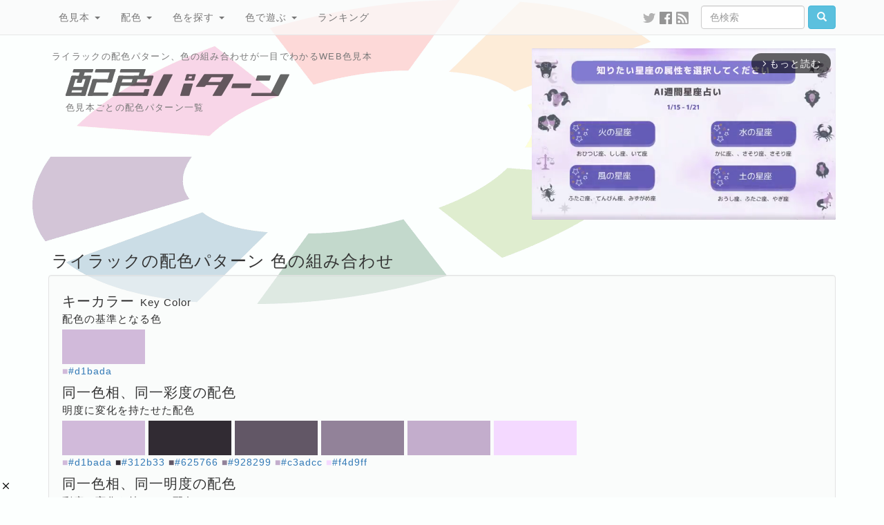

--- FILE ---
content_type: text/html; charset=UTF-8
request_url: https://www.colordic.org/colorscheme/4180
body_size: 7413
content:
<!DOCTYPE html>
<html lang="ja">
<head>
	<meta charset="utf-8">
	<meta http-equiv="X-UA-Compatible" content="IE=edge">
	<meta name="viewport" content="width=1000">
	<meta name="description" content="ライラックの配色パターン、色の組み合わせが一目でわかるWEB色見本">
	<meta name="keywords" content="配色,色,パターン,カラーコード,color,scheme,ライラック,">
	<meta name="twitter:card" content="summary_large_image">
	<meta name="twitter:site" content="@iromihon">
	<meta name="twitter:title" content="ライラックの配色パターン 色の組み合わせ- 原色大辞典">
	<meta name="twitter:description" content="ライラックの配色パターン、色の組み合わせが一目でわかるWEB色見本">
	<meta name="twitter:image" content="https://www.colordic.org/image/scheme/4180.png">
	<meta name="twitter:url" content="https://www.colordic.org/colorscheme/4180">
	<meta property="og:title" content="ライラックの配色パターン 色の組み合わせ- 原色大辞典">
	<meta property="og:type" content="website">
	<meta property="og:description" content="ライラックの配色パターン、色の組み合わせが一目でわかるWEB色見本">
	<meta property="og:image" content="https://www.colordic.org/image/scheme/4180.png">
	<meta property="og:url" content="https://www.colordic.org/colorscheme/4180">
	<meta property="og:site_name" content="原色大辞典">
	<meta property="fb:app_id" content="246740142027253">
	<meta name="application-name" content="Web色見本 原色大辞典">
	<meta name="csrf-token" content="PcBLXYtLNVkJMBgWwG2k5g43WuKH4ZfnG9ae3GKI">
	<link type="image/x-icon" rel="shortcut icon" href="https://www.colordic.org/assets/img/favicon.ico?1684143297">
	<link type="application/rss+xml" rel="alternate" href="https://www.colordic.org/rss">
	<link href="https://cdnjs.cloudflare.com/ajax/libs/font-awesome/4.4.0/css/font-awesome.min.css" rel='stylesheet' type='text/css'>
	<link href="https://maxcdn.bootstrapcdn.com/bootstrap/3.4.1/css/bootstrap.min.css" rel="stylesheet">
	<link media="print" type="text/css" rel="stylesheet" href="https://www.colordic.org/assets/css/print.min.css?1684143297">
	<link type="text/css" rel="stylesheet" href="https://www.colordic.org/assets/css/option.min.css?1684143297">
	<title>ライラックの配色パターン 色の組み合わせ- 原色大辞典</title>
	<style type="text/css">
		body {
			background-color: #fcfffe;
		}
	</style>
	<script type="text/javascript" src="https://www.colordic.org/assets/js/ie-emulation-modes-warning.min.js?1684143297"></script>
	<!--[if lt IE 9]>
	<script type="text/javascript" src="https://www.colordic.org/assets/js/ie8-responsive-file-warning.min.js?1684143297"></script>
	<script type="text/javascript" src="https://cdnjs.cloudflare.com/ajax/libs/html5shiv/3.7.3/html5shiv.min.js"></script>
	<script type="text/javascript" src="https://cdnjs.cloudflare.com/ajax/libs/respond.js/1.4.2/respond.min.js"></script>
	<![endif]-->
	<!-- Google Tag Manager -->
	<script>
		(function(w, d, s, l, i) {
			w[l] = w[l] || [];
			w[l].push({
				'gtm.start': new Date().getTime(),
				event: 'gtm.js'
			});
			var f = d.getElementsByTagName(s)[0],
				j = d.createElement(s),
				dl = l != 'dataLayer' ? '&l=' + l : '';
			j.async = true;
			j.src =
				'https://www.googletagmanager.com/gtm.js?id=' + i + dl;
			f.parentNode.insertBefore(j, f);
		})(window, document, 'script', 'dataLayer', 'GTM-WX6HFDP7');
	</script>
	<!-- End Google Tag Manager -->
	
	<script async src="https://imp-adedge.i-mobile.co.jp/smarttags/ATCEmWLcA0KV0rDzMUWIZw.js"></script>
	<script async src="https://securepubads.g.doubleclick.net/tag/js/gpt.js" crossorigin="anonymous"></script>
	<script>
		window.googletag = window.googletag || {
			cmd: []
		};
		googletag.cmd.push(function() {
			// インタースティシャル広告スロット定義
			// const interstitialSlot = googletag.defineOutOfPageSlot('/23322775308/color_pc_interstitial', googletag.enums.OutOfPageFormat.INTERSTITIAL);
			// if (interstitialSlot) {
			// 	interstitialSlot.addService(googletag.pubads());
			// 	interstitialSlot.setConfig({
			// 		interstitial: {
			// 			triggers: {
			// 				navBar: true,
			// 				unhideWindow: true,
			// 			},
			// 		},
			// 	});
			// }
			// 通常の広告スロット定義
			// googletag.defineSlot('/23322775308/color_pc_index_header', [336, 280], 'div-gpt-ad-1760538895658-0').addService(googletag.pubads());
			googletag.defineSlot('/23322775308/color_pc_index_footer_01', [336, 280], 'div-gpt-ad-1760540201288-0').addService(googletag.pubads());
			googletag.defineSlot('/23322775308/color_pc_index_footer_02', [336, 280], 'div-gpt-ad-1760540410111-0').addService(googletag.pubads());
			if (window.innerWidth >= 1200) {
				googletag.defineSlot('/23322775308/color_pc_index_footer_03', [336, 280], 'div-gpt-ad-1760540523794-0').addService(googletag.pubads());
			}
			// GPT設定の有効化
			googletag.pubads().enableSingleRequest();
			googletag.enableServices();
		});
	</script>
</head>

<body>
	<nav class="navbar navbar-default navbar-fixed-top">
	<div class="container">
		<div class="navbar-header">
			<button type="button" class="navbar-toggle collapsed" data-toggle="collapse" data-target="#navbar" aria-expanded="false" aria-controls="navbar">
				<span class="sr-only">Toggle navigation</span>
				<span class="icon-bar"></span>
				<span class="icon-bar"></span>
				<span class="icon-bar"></span>
			</button>
		</div>
		<div id="navbar" class="navbar-collapse collapse">
			<ul class="nav navbar-nav">
				<li class="dropdown">
					<a class="dropdown-toggle" data-toggle="dropdown" role="button" aria-expanded="false" href="https://www.colordic.org">色見本 <span class="caret"></span></a>
					<ul class="dropdown-menu" role="menu">
						<li><a title="ブラウザで名前が定義されている140色の色名と16進数" href="https://www.colordic.org">原色大辞典</a></li>
						<li><a title="日本の伝統色465色の色名と16進数" href="https://www.colordic.org/w">和色大辞典</a></li>
						<li><a title="カタカナ表記される慣用色285色の色名と16進数" href="https://www.colordic.org/y">洋色大辞典</a></li>
						<li><a title="Webセーフカラー216色の16進数" href="https://www.colordic.org/s">web216</a></li>
						<li><a title="パステルカラー300色の16進数" href="https://www.colordic.org/p">パステルカラー</a></li>
						<li><a title="ビビッドカラー300色の16進数" href="https://www.colordic.org/v">ビビッドカラー</a></li>
						<li><a title="モノトーン256色の16進数" href="https://www.colordic.org/monotone">モノトーン</a></li>
						<li><a title="地下鉄のシンボルカラーと16進数" href="https://www.colordic.org/m">メトロカラー</a></li>
						<li><a title="国鉄色54色の16進数" href="https://www.colordic.org/r">レールカラー</a></li>
						<li><a title="データベースに新規登録された300色" href="https://www.colordic.org/n">新着色</a></li>
					</ul>
				</li>
				<li class="dropdown">
					<a class="dropdown-toggle" data-toggle="dropdown" role="button" aria-expanded="false" href="https://www.colordic.org/h">配色 <span class="caret"></span></a>
					<ul class="dropdown-menu" role="menu">
						<li><a title="文字と背景の配色をチェック" href="https://www.colordic.org/h">配色大辞典</a></li>
						<li><a title="色見本ごとの配色パターン一覧" href="https://www.colordic.org/colorscheme">配色パターン</a>
						</li>
					</ul>
				</li>
				<li class="dropdown">
					<a class="dropdown-toggle" data-toggle="dropdown" role="button" aria-expanded="false" href="https://www.colordic.org/search">色を探す <span class="caret"></span></a>
					<ul class="dropdown-menu" role="menu">
						<li><a title="サイト内の色を検索" href="https://www.colordic.org/search">色検索</a></li>
						<li><a title="あなたの好きな「色」と「色」、調合します。" href="https://www.colordic.org/blend">色調合</a></li>
						<li><a title="カラーピッカーで色をさがそう" href="https://www.colordic.org/picker">カラーピッカー</a></li>
					</ul>
				</li>
				<li class="dropdown">
					<a class="dropdown-toggle" data-toggle="dropdown" role="button" aria-expanded="false" href="https://www.colordic.org/luckycolor">色で遊ぶ <span class="caret"></span></a>
					<ul class="dropdown-menu" role="menu">
						<li><a title="あなたのラッキーカラーは何色？" href="https://www.colordic.org/luckycolor">今日のラッキーカラー</a></li>
						<li><a title="あなたの好きな「色」からグラデーション、お作りします。" href="https://www.colordic.org/gradation">グラデーションメーカー</a></li>
						<li><a title="「コトバ」から「ストライプ」、お作りします。" href="https://www.colordic.org/stripe">ストライプメーカー</a></li>
						<li><a title="「コトバ」から「色」、調合します。" href="https://www.colordic.org/analyze">成分解析</a></li>
					</ul>
				</li>
				<li class=""><a title="サイト内の人気色ランキング" href="https://www.colordic.org/ranking">ランキング</a></li>
			</ul>
			<form class="navbar-form navbar-right" role="search" action="https://www.colordic.org/search" method="get">
				<div class="form-group">
					<input type="text" class="form-control" name="q" placeholder="色検索" style="width:150px">
				</div><!-- /input-group -->
				<button class="btn btn-info" type="submit"><span class="glyphicon glyphicon-search" aria-hidden="true"></span></button>
			</form>
			<ul class="nav navbar-nav navbar-right hidden1000">
				<li><a target="_blank" style="padding:15px 3px 15px 3px;" title="twitterをフォローする" href="https://twitter.com/iromihon"><img class="sns_mini_twitter_gray" src="https://www.colordic.org/assets/img/sp.png" alt="twitter" /></a></li>
				<li><a target="_blank" style="padding:15px 3px 15px 3px;" title="Facebookページ" href="https://www.facebook.com/colordic"><img class="sns_mini_fb_gray" src="https://www.colordic.org/assets/img/sp.png" alt="Facebook" /></a></li>
				<li><a target="_blank" style="padding:15px 3px 15px 3px;" title="RSSフィード" href="https://www.colordic.org/rss"><img class="sns_mini_rss_gray" src="https://www.colordic.org/assets/img/sp.png" alt="RSS" /></a></li>
			</ul>
		</div>
		<!--/.nav-collapse -->
	</div>
</nav>
	<div class="container">
	<div class="top row">
		<div class="col-sm-6">
			<h1>ライラックの配色パターン、色の組み合わせが一目でわかるWEB色見本</h1>
			<h2><img class="logo_scheme_detail" alt="ライラックの配色パターン 色の組み合わせ- 原色大辞典" src="https://www.colordic.org/assets/img/sp.png" /></h2>
			<h3>色見本ごとの配色パターン一覧</h3>
			<!--SNS-->
			<!--
			<ul class="share">
				<li class="twitter">
					<a href="https://twitter.com/share?url=https%3A%2F%2Fwww.colordic.org%2Fcolorscheme%2F4180&amp;text=%E3%83%A9%E3%82%A4%E3%83%A9%E3%83%83%E3%82%AF%E3%81%AE%E9%85%8D%E8%89%B2%E3%83%91%E3%82%BF%E3%83%BC%E3%83%B3%20%E8%89%B2%E3%81%AE%E7%B5%84%E3%81%BF%E5%90%88%E3%82%8F%E3%81%9B-%20%E5%8E%9F%E8%89%B2%E5%A4%A7%E8%BE%9E%E5%85%B8" onclick="window.open(this.href, 'TWwindow', 'width=650, height=450, menubar=no, toolbar=no, scrollbars=yes'); return false;"><img class="sns_twitter" alt="Twitterでシェア" src="https://www.colordic.org/assets/img/sp.png" /></a>
				</li>
				<li class="facebook">
					<a href="https://www.facebook.com/share.php?u=https://www.colordic.org/colorscheme/4180" rel=”nofollow” onclick="window.open(this.href, 'FBwindow', 'width=650, height=450, menubar=no, toolbar=no, scrollbars=yes'); return false;"><img class="sns_fb" alt="Facebookでシェア" src="https://www.colordic.org/assets/img/sp.png" /></a>
				</li>
				<li class="hatena">
					<a href="https://b.hatena.ne.jp/entry/https://www.colordic.org/colorscheme/4180" rel=”nofollow” class="hatena-bookmark-button" data-hatena-bookmark-layout="simple" title="ライラックの配色パターン 色の組み合わせ- 原色大辞典"><img class="sns_hatena" alt="はてなブックマークに追加" src="https://www.colordic.org/assets/img/sp.png" /></a>
					<script type="text/javascript" src="https://b.st-hatena.com/js/bookmark_button.js" charset="utf-8" async="async"></script>
				</li>
				<li class="pocket">
					<a href="https://getpocket.com/edit?url=https://www.colordic.org/colorscheme/4180&title=ライラックの配色パターン 色の組み合わせ- 原色大辞典 rel=”nofollow” onclick=" window.open(this.href, 'PKwindow' , 'width=650, height=450, menubar=no, toolbar=no, scrollbars=yes' ); return false;"><img class="sns_pocket" alt="Pocketに追加" src="https://www.colordic.org/assets/img/sp.png" /></a>
				</li>
			</ul>
		-->
			<!--INFO-->
			<!--p class="info"><strong><a href="https://twitter.com/iromihon/status/1174572609846927360">原色大辞典の色見本から好きな色をツイートしよう！</a></strong></p-->
			<!--p class="info"><strong><a href="https://www.colordic.org/luckycolorsfor/2020">あなたの2020年のラッキーカラーは何色？</a></strong></p-->
		</div>
		<div class="col-sm-6">
			<!-- /23322775308/color_pc_index_header -->

<div style="width:440px;height:280px" class="pull-right">
	<div class="gliaplayer-container" data-slot="colordic_desktop"></div>
	<script src="https://player.gliacloud.com/player/colordic_desktop" async></script>
</div>
		</div>
	</div>
</div>
		<div class="container">
		<div class="colorscheme2">
			<h1>ライラックの配色パターン 色の組み合わせ</h1>
			<h3></h3>
			<div class="well">
				
															<h2>キーカラー<span>Key Color</span></h2>
						<h3>配色の基準となる色</h3>
													<a href="https://www.colordic.org/colorscheme/d1bada"><img style="background:#d1bada" src="https://www.colordic.org/assets/img/sp.png"></a>
												<p>
															<span style="color:#d1bada">■</span><a href="https://www.colordic.org/colorsample/d1bada">#d1bada</a>
													</p>
											<h2>同一色相、同一彩度の配色<span></span></h2>
						<h3>明度に変化を持たせた配色</h3>
													<a href="https://www.colordic.org/colorscheme/d1bada"><img style="background:#d1bada" src="https://www.colordic.org/assets/img/sp.png"></a>
													<a href="https://www.colordic.org/colorscheme/312b33"><img style="background:#312b33" src="https://www.colordic.org/assets/img/sp.png"></a>
													<a href="https://www.colordic.org/colorscheme/625766"><img style="background:#625766" src="https://www.colordic.org/assets/img/sp.png"></a>
													<a href="https://www.colordic.org/colorscheme/928299"><img style="background:#928299" src="https://www.colordic.org/assets/img/sp.png"></a>
													<a href="https://www.colordic.org/colorscheme/c3adcc"><img style="background:#c3adcc" src="https://www.colordic.org/assets/img/sp.png"></a>
													<a href="https://www.colordic.org/colorscheme/f4d9ff"><img style="background:#f4d9ff" src="https://www.colordic.org/assets/img/sp.png"></a>
												<p>
															<span style="color:#d1bada">■</span><a href="https://www.colordic.org/colorsample/d1bada">#d1bada</a>
															<span style="color:#312b33">■</span><a href="https://www.colordic.org/colorsample/312b33">#312b33</a>
															<span style="color:#625766">■</span><a href="https://www.colordic.org/colorsample/625766">#625766</a>
															<span style="color:#928299">■</span><a href="https://www.colordic.org/colorsample/928299">#928299</a>
															<span style="color:#c3adcc">■</span><a href="https://www.colordic.org/colorsample/c3adcc">#c3adcc</a>
															<span style="color:#f4d9ff">■</span><a href="https://www.colordic.org/colorsample/f4d9ff">#f4d9ff</a>
													</p>
											<h2>同一色相、同一明度の配色<span></span></h2>
						<h3>彩度に変化を持たせた配色</h3>
													<a href="https://www.colordic.org/colorscheme/d1bada"><img style="background:#d1bada" src="https://www.colordic.org/assets/img/sp.png"></a>
													<a href="https://www.colordic.org/colorscheme/ccadd9"><img style="background:#ccadd9" src="https://www.colordic.org/assets/img/sp.png"></a>
													<a href="https://www.colordic.org/colorscheme/c082d9"><img style="background:#c082d9" src="https://www.colordic.org/assets/img/sp.png"></a>
													<a href="https://www.colordic.org/colorscheme/b457d9"><img style="background:#b457d9" src="https://www.colordic.org/assets/img/sp.png"></a>
													<a href="https://www.colordic.org/colorscheme/a82bd9"><img style="background:#a82bd9" src="https://www.colordic.org/assets/img/sp.png"></a>
													<a href="https://www.colordic.org/colorscheme/9b00d9"><img style="background:#9b00d9" src="https://www.colordic.org/assets/img/sp.png"></a>
												<p>
															<span style="color:#d1bada">■</span><a href="https://www.colordic.org/colorsample/d1bada">#d1bada</a>
															<span style="color:#ccadd9">■</span><a href="https://www.colordic.org/colorsample/ccadd9">#ccadd9</a>
															<span style="color:#c082d9">■</span><a href="https://www.colordic.org/colorsample/c082d9">#c082d9</a>
															<span style="color:#b457d9">■</span><a href="https://www.colordic.org/colorsample/b457d9">#b457d9</a>
															<span style="color:#a82bd9">■</span><a href="https://www.colordic.org/colorsample/a82bd9">#a82bd9</a>
															<span style="color:#9b00d9">■</span><a href="https://www.colordic.org/colorsample/9b00d9">#9b00d9</a>
													</p>
											<h2>コンプリメンタリー配色<span>Complementary</span></h2>
						<h3>色相環の正反対にある色同士の配色</h3>
													<a href="https://www.colordic.org/colorscheme/d1bada"><img style="background:#d1bada" src="https://www.colordic.org/assets/img/sp.png"></a>
													<a href="https://www.colordic.org/colorscheme/c1d9b8"><img style="background:#c1d9b8" src="https://www.colordic.org/assets/img/sp.png"></a>
												<p>
															<span style="color:#d1bada">■</span><a href="https://www.colordic.org/colorsample/d1bada">#d1bada</a>
															<span style="color:#c1d9b8">■</span><a href="https://www.colordic.org/colorsample/c1d9b8">#c1d9b8</a>
													</p>
											<h2>トライアド配色<span>Triads</span></h2>
						<h3>色相環を正三角形で3等分した位置にある3色の配色</h3>
													<a href="https://www.colordic.org/colorscheme/d1bada"><img style="background:#d1bada" src="https://www.colordic.org/assets/img/sp.png"></a>
													<a href="https://www.colordic.org/colorscheme/d9d0b8"><img style="background:#d9d0b8" src="https://www.colordic.org/assets/img/sp.png"></a>
													<a href="https://www.colordic.org/colorscheme/b8d9d0"><img style="background:#b8d9d0" src="https://www.colordic.org/assets/img/sp.png"></a>
												<p>
															<span style="color:#d1bada">■</span><a href="https://www.colordic.org/colorsample/d1bada">#d1bada</a>
															<span style="color:#d9d0b8">■</span><a href="https://www.colordic.org/colorsample/d9d0b8">#d9d0b8</a>
															<span style="color:#b8d9d0">■</span><a href="https://www.colordic.org/colorsample/b8d9d0">#b8d9d0</a>
													</p>
											<h2>アナロガス配色<span>Analogous</span></h2>
						<h3>色相環で隣り合う色を組み合わせた配色</h3>
													<a href="https://www.colordic.org/colorscheme/b8c1d9"><img style="background:#b8c1d9" src="https://www.colordic.org/assets/img/sp.png"></a>
													<a href="https://www.colordic.org/colorscheme/d1bada"><img style="background:#d1bada" src="https://www.colordic.org/assets/img/sp.png"></a>
													<a href="https://www.colordic.org/colorscheme/d9b8c1"><img style="background:#d9b8c1" src="https://www.colordic.org/assets/img/sp.png"></a>
												<p>
															<span style="color:#b8c1d9">■</span><a href="https://www.colordic.org/colorsample/b8c1d9">#b8c1d9</a>
															<span style="color:#d1bada">■</span><a href="https://www.colordic.org/colorsample/d1bada">#d1bada</a>
															<span style="color:#d9b8c1">■</span><a href="https://www.colordic.org/colorsample/d9b8c1">#d9b8c1</a>
													</p>
											<h2>スプリット・コンプリメンタリー配色<span>Split Complementary</span></h2>
						<h3>基準色とその補色の類似色を使った配色</h3>
													<a href="https://www.colordic.org/colorscheme/d1bada"><img style="background:#d1bada" src="https://www.colordic.org/assets/img/sp.png"></a>
													<a href="https://www.colordic.org/colorscheme/d2d9b8"><img style="background:#d2d9b8" src="https://www.colordic.org/assets/img/sp.png"></a>
													<a href="https://www.colordic.org/colorscheme/b8d9bf"><img style="background:#b8d9bf" src="https://www.colordic.org/assets/img/sp.png"></a>
												<p>
															<span style="color:#d1bada">■</span><a href="https://www.colordic.org/colorsample/d1bada">#d1bada</a>
															<span style="color:#d2d9b8">■</span><a href="https://www.colordic.org/colorsample/d2d9b8">#d2d9b8</a>
															<span style="color:#b8d9bf">■</span><a href="https://www.colordic.org/colorsample/b8d9bf">#b8d9bf</a>
													</p>
											<h2>テトラード配色(長方形)<span>Tetrad</span></h2>
						<h3>色相環を長方形に4分した位置にある4色の配色</h3>
													<a href="https://www.colordic.org/colorscheme/d1bada"><img style="background:#d1bada" src="https://www.colordic.org/assets/img/sp.png"></a>
													<a href="https://www.colordic.org/colorscheme/d9d0b8"><img style="background:#d9d0b8" src="https://www.colordic.org/assets/img/sp.png"></a>
													<a href="https://www.colordic.org/colorscheme/c1d9b8"><img style="background:#c1d9b8" src="https://www.colordic.org/assets/img/sp.png"></a>
													<a href="https://www.colordic.org/colorscheme/b8c1d9"><img style="background:#b8c1d9" src="https://www.colordic.org/assets/img/sp.png"></a>
												<p>
															<span style="color:#d1bada">■</span><a href="https://www.colordic.org/colorsample/d1bada">#d1bada</a>
															<span style="color:#d9d0b8">■</span><a href="https://www.colordic.org/colorsample/d9d0b8">#d9d0b8</a>
															<span style="color:#c1d9b8">■</span><a href="https://www.colordic.org/colorsample/c1d9b8">#c1d9b8</a>
															<span style="color:#b8c1d9">■</span><a href="https://www.colordic.org/colorsample/b8c1d9">#b8c1d9</a>
													</p>
											<h2>テトラード配色(正方形)<span>Tetrad</span></h2>
						<h3>色相環を正方形に4等分した位置にある4色の配色</h3>
													<a href="https://www.colordic.org/colorscheme/d1bada"><img style="background:#d1bada" src="https://www.colordic.org/assets/img/sp.png"></a>
													<a href="https://www.colordic.org/colorscheme/d9bfb8"><img style="background:#d9bfb8" src="https://www.colordic.org/assets/img/sp.png"></a>
													<a href="https://www.colordic.org/colorscheme/c1d9b8"><img style="background:#c1d9b8" src="https://www.colordic.org/assets/img/sp.png"></a>
													<a href="https://www.colordic.org/colorscheme/b8d2d9"><img style="background:#b8d2d9" src="https://www.colordic.org/assets/img/sp.png"></a>
												<p>
															<span style="color:#d1bada">■</span><a href="https://www.colordic.org/colorsample/d1bada">#d1bada</a>
															<span style="color:#d9bfb8">■</span><a href="https://www.colordic.org/colorsample/d9bfb8">#d9bfb8</a>
															<span style="color:#c1d9b8">■</span><a href="https://www.colordic.org/colorsample/c1d9b8">#c1d9b8</a>
															<span style="color:#b8d2d9">■</span><a href="https://www.colordic.org/colorsample/b8d2d9">#b8d2d9</a>
													</p>
											<h2>ペンタード配色<span>Pentad</span></h2>
						<h3>色相環を正五角形で5等分した位置にある5色の配色</h3>
													<a href="https://www.colordic.org/colorscheme/d1bada"><img style="background:#d1bada" src="https://www.colordic.org/assets/img/sp.png"></a>
													<a href="https://www.colordic.org/colorscheme/d9b8bb"><img style="background:#d9b8bb" src="https://www.colordic.org/assets/img/sp.png"></a>
													<a href="https://www.colordic.org/colorscheme/d5d9b8"><img style="background:#d5d9b8" src="https://www.colordic.org/assets/img/sp.png"></a>
													<a href="https://www.colordic.org/colorscheme/b8d9c3"><img style="background:#b8d9c3" src="https://www.colordic.org/assets/img/sp.png"></a>
													<a href="https://www.colordic.org/colorscheme/b8c8d9"><img style="background:#b8c8d9" src="https://www.colordic.org/assets/img/sp.png"></a>
												<p>
															<span style="color:#d1bada">■</span><a href="https://www.colordic.org/colorsample/d1bada">#d1bada</a>
															<span style="color:#d9b8bb">■</span><a href="https://www.colordic.org/colorsample/d9b8bb">#d9b8bb</a>
															<span style="color:#d5d9b8">■</span><a href="https://www.colordic.org/colorsample/d5d9b8">#d5d9b8</a>
															<span style="color:#b8d9c3">■</span><a href="https://www.colordic.org/colorsample/b8d9c3">#b8d9c3</a>
															<span style="color:#b8c8d9">■</span><a href="https://www.colordic.org/colorsample/b8c8d9">#b8c8d9</a>
													</p>
											<h2>ヘクサード配色<span>Hexad</span></h2>
						<h3>色相環を正六角形で6等分した位置にある6色の配色</h3>
													<a href="https://www.colordic.org/colorscheme/d1bada"><img style="background:#d1bada" src="https://www.colordic.org/assets/img/sp.png"></a>
													<a href="https://www.colordic.org/colorscheme/d9b8c1"><img style="background:#d9b8c1" src="https://www.colordic.org/assets/img/sp.png"></a>
													<a href="https://www.colordic.org/colorscheme/d9d0b8"><img style="background:#d9d0b8" src="https://www.colordic.org/assets/img/sp.png"></a>
													<a href="https://www.colordic.org/colorscheme/c1d9b8"><img style="background:#c1d9b8" src="https://www.colordic.org/assets/img/sp.png"></a>
													<a href="https://www.colordic.org/colorscheme/b8d9d0"><img style="background:#b8d9d0" src="https://www.colordic.org/assets/img/sp.png"></a>
													<a href="https://www.colordic.org/colorscheme/b8c1d9"><img style="background:#b8c1d9" src="https://www.colordic.org/assets/img/sp.png"></a>
												<p>
															<span style="color:#d1bada">■</span><a href="https://www.colordic.org/colorsample/d1bada">#d1bada</a>
															<span style="color:#d9b8c1">■</span><a href="https://www.colordic.org/colorsample/d9b8c1">#d9b8c1</a>
															<span style="color:#d9d0b8">■</span><a href="https://www.colordic.org/colorsample/d9d0b8">#d9d0b8</a>
															<span style="color:#c1d9b8">■</span><a href="https://www.colordic.org/colorsample/c1d9b8">#c1d9b8</a>
															<span style="color:#b8d9d0">■</span><a href="https://www.colordic.org/colorsample/b8d9d0">#b8d9d0</a>
															<span style="color:#b8c1d9">■</span><a href="https://www.colordic.org/colorsample/b8c1d9">#b8c1d9</a>
													</p>
					
					
								<nav class="navi" style="text-align:right">
					<ul>
													<li><a title="アイリス iris #c7a5cc" href="https://www.colordic.org/colorscheme/4179"><span class="glyphicon glyphicon-circle-arrow-left"></span></a></li>
																			<li><a title="ラベンダー lavender #cab8d9" href="https://www.colordic.org/colorscheme/4181"><span class="glyphicon glyphicon-circle-arrow-right"></span></a></li>
												<li><a title="ライラックの色見本" href="https://www.colordic.org/colorsample/4180"><span class="glyphicon glyphicon-adjust"></span></a></li>
					</ul>
				</nav>
			</div>
		</div>
	</div>
	<div class="container">
	<div class="row">
		<div class="col-sm-12 text-center" style="white-space: nowrap">
			<div style="display:inline-block;min-width: 336px; min-height: 280px;">
	<!-- /23322775308/color_pc_index_footer_01 -->
	<div id='div-gpt-ad-1760540201288-0' style='min-width: 336px; min-height: 280px;'>
		<script>
			googletag.cmd.push(function() {
				googletag.display('div-gpt-ad-1760540201288-0');
			});
		</script>
	</div>
</div>
			<div style="display:inline-block;min-width: 336px; min-height: 280px;">
	<!-- /23322775308/color_pc_index_footer_02 -->
	<div id='div-gpt-ad-1760540410111-0' style='min-width: 336px; min-height: 280px;'>
		<script>
			googletag.cmd.push(function() {
				googletag.display('div-gpt-ad-1760540410111-0');
			});
		</script>
	</div>
</div>
			<!--1200px以下は非表示-->
			<span class="hidden1200">
				<div style="display:inline-block;min-width: 336px; min-height: 280px;">
	<!-- /23322775308/color_pc_index_footer_03 -->
	<div id='div-gpt-ad-1760540523794-0' style='min-width: 336px; min-height: 280px;'>
		<script>
			googletag.cmd.push(function() {
				googletag.display('div-gpt-ad-1760540523794-0');
			});
		</script>
	</div>
</div>
			</span>
		</div>
	</div>
</div>


<footer>
	<div class="container">
		<div class="row">
			<div class="col-sm-10">
				<h4>原色大辞典とは</h4>
				<p class="text-muted">
					原色大辞典は1997年にオープンしたネットの色見本サイトです。
					9種類の色見本と色に関する各種サービスから構成されています。
					色見本コンテンツは
					<a href="https://www.colordic.org">ブラウザで定義されているHTMLカラーネーム</a>、
					<a href="https://www.colordic.org/w">日本の伝統色</a>、
					<a href="https://www.colordic.org/y">世界の伝統色</a>、
					<a href="https://www.colordic.org/s">Webセーフカラー</a>、
					<a href="https://www.colordic.org/p">パステルカラー</a>、
					<a href="https://www.colordic.org/v">ビビッドカラー</a>、
					<a href="https://www.colordic.org/monotone">モノトーン</a>、
					<a href="https://www.colordic.org/m">地下鉄のシンボルカラー</a>、
					<a href="https://www.colordic.org/r">国鉄制定の塗装色</a>
					の9つから構成され、特に日本の伝統色は古来伝わる先人の色彩感覚を現代に伝えるものとして多くの方々から支持をいただいています。
					文字列と背景色の組み合わせを試せる<a href="https://www.colordic.org/h">配色大辞典</a>、
					規則性のある組み合わせから色を選べる<a href="https://www.colordic.org/colorscheme">配色パターン</a>。
					色見本の他にも、<a href="https://www.colordic.org/luckycolor">今日のラッキーカラー</a>、
					コトバから色を解析して調合する<a href="https://www.colordic.org/analyze">成分解析</a>、
					ストライプを生成する<a href="https://www.colordic.org/stripe">ストライプメーカー</a>、
					グラデーションを生成する<a href="https://www.colordic.org/gradation">グラデーションメーカー</a>、
					あなたの好きな色と色を調合する<a href="https://www.colordic.org/blend">色調合</a>、
					サイト内の色見本を検索する<a href="https://www.colordic.org/search">色検索</a>、
					当サイト内のアクセス情報を元に算出した<a href="https://www.colordic.org/ranking">人気色ランキング</a>
					といったオリジナルコンテンツも多数掲載しています。
					今後も色に関する新しいアプローチをユーザーの皆さまにお届けしていきます。
				</p>
			</div>
			<div class="col-sm-2">
				<h4 class="text-muted">コンテンツ</h4>
				<ul class="list-unstyled">
					<li><a title="カラーサンプルの表示履歴" href="https://www.colordic.org/history">色の履歴</a></li>
					<li><a title="サイト内の掲載色一覧" href="https://www.colordic.org/colorsample">掲載色一覧</a></li>
					<li><a title="データベースに新規登録された300色" href="https://www.colordic.org/n">新着色</a></li>
					<li><a title="よくある質問と回答" href="https://www.colordic.org/faq">よくある質問と回答</a></li>
					<li><a title="あなたのブログに色見本を" href="https://www.colordic.org/blogparts">ブログパーツ</a></li>
					<li><a title="お問い合わせ ご意見・ご要望" href="https://www.colordic.org/items">おすすめアイテム</a></li>
					<li><a title="お問い合わせ ご意見・ご要望" href="https://www.colordic.org/contact">お問い合わせ</a></li>
					<li><a target="_blank" href="https://twitter.com/iromihon">twitter</a></li>
					<li><a target="_blank" href="https://www.facebook.com/colordic">Facebook</a></li>
				</ul>
			</div>
		</div>
		<!--Amazon Showcase-->
		<!--Amazon Showcase-->
<div class="row">
	<div class="col-sm-12">
		<h4>原色大辞典のおすすめアイテム</h4>
							<div class="col-sm-2">
				<a href="http://www.amazon.co.jp/exec/obidos/ASIN/B07TJJ325X/colordicorg-22/ref=nosim/" target="_blank"><img src="https://images-na.ssl-images-amazon.com/images/I/61xfZVtAwJL._SL160_.jpg" alt="日本の色 色見本帖 シール 全360色セット" /></a><br /><a href="http://www.amazon.co.jp/exec/obidos/ASIN/B07TJJ325X/colordicorg-22/ref=nosim/" target="_blank">日本の色 色見本帖 シール 全360色セット</a>
			</div>
					<div class="col-sm-2">
				<a href="http://www.amazon.co.jp/exec/obidos/ASIN/B08QF6WDD9/colordicorg-22/ref=nosim/" target="_blank"><img src="https://images-na.ssl-images-amazon.com/images/I/61Vm094C47L._AC_SL1024_._SL160_.jpg" alt="日本の色見本帖 トレーシングフレークシール 【玉響の色】" /></a><br /><a href="http://www.amazon.co.jp/exec/obidos/ASIN/B08QF6WDD9/colordicorg-22/ref=nosim/" target="_blank">日本の色見本帖 トレーシングフレークシール 【玉響の色】</a>
			</div>
					<div class="col-sm-2">
				<a href="http://www.amazon.co.jp/exec/obidos/ASIN/B08QF7GJKL/colordicorg-22/ref=nosim/" target="_blank"><img src="https://images-na.ssl-images-amazon.com/images/I/618R1gPN2rL._AC_SX679_._SL160_.jpg" alt="日本の色見本帖 トレーシングフレークシール 【天つ神の色】" /></a><br /><a href="http://www.amazon.co.jp/exec/obidos/ASIN/B08QF7GJKL/colordicorg-22/ref=nosim/" target="_blank">日本の色見本帖 トレーシングフレークシール 【天つ神の色】</a>
			</div>
					<div class="col-sm-2">
				<a href="http://www.amazon.co.jp/exec/obidos/ASIN/B08QF5WCFK/colordicorg-22/ref=nosim/" target="_blank"><img src="https://images-na.ssl-images-amazon.com/images/I/61xamosWqKL._AC_SX679_._SL160_.jpg" alt="日本の色見本帖 トレーシングフレークシール 【姫御前の色】" /></a><br /><a href="http://www.amazon.co.jp/exec/obidos/ASIN/B08QF5WCFK/colordicorg-22/ref=nosim/" target="_blank">日本の色見本帖 トレーシングフレークシール 【姫御前の色】</a>
			</div>
					<div class="col-sm-2">
				<a href="http://www.amazon.co.jp/exec/obidos/ASIN/B0982X9KQW/colordicorg-22/ref=nosim/" target="_blank"><img src="https://images-na.ssl-images-amazon.com/images/I/6180kOgsZEL._AC_SL1000_._SL160_.jpg" alt="季節の色見本帖 シールフレーク 【立夏の色】" /></a><br /><a href="http://www.amazon.co.jp/exec/obidos/ASIN/B0982X9KQW/colordicorg-22/ref=nosim/" target="_blank">季節の色見本帖 シールフレーク 【立夏の色】</a>
			</div>
					<div class="col-sm-2">
				<a href="http://www.amazon.co.jp/exec/obidos/ASIN/B0982VZBLK/colordicorg-22/ref=nosim/" target="_blank"><img src="https://images-na.ssl-images-amazon.com/images/I/61dhNZ3rU-L._AC_SL1000_._SL160_.jpg" alt="季節の色見本帖 シールフレーク 【夏至の色】" /></a><br /><a href="http://www.amazon.co.jp/exec/obidos/ASIN/B0982VZBLK/colordicorg-22/ref=nosim/" target="_blank">季節の色見本帖 シールフレーク 【夏至の色】</a>
			</div>
			</div>
</div>
		<div class="row">
	<div class="col-sm-12">
		<h4>原色大辞典のおすすめ本</h4>
							<div class="col-sm-2">
				<a href="http://www.amazon.co.jp/exec/obidos/ASIN/475624100X/colordicorg-22/ref=nosim/" target="_blank"><img src="https://images-na.ssl-images-amazon.com/images/I/51n9BQv6lPL._SL160_.jpg" alt="日本の伝統色" /></a><br /><a href="http://www.amazon.co.jp/exec/obidos/ASIN/475624100X/colordicorg-22/ref=nosim/" target="_blank">日本の伝統色</a>
			</div>
					<div class="col-sm-2">
				<a href="http://www.amazon.co.jp/exec/obidos/ASIN/4756243207/colordicorg-22/ref=nosim/" target="_blank"><img src="https://images-na.ssl-images-amazon.com/images/I/51OG7RjTpcL._SL160_.jpg" alt="フランスの伝統色" /></a><br /><a href="http://www.amazon.co.jp/exec/obidos/ASIN/4756243207/colordicorg-22/ref=nosim/" target="_blank">フランスの伝統色</a>
			</div>
					<div class="col-sm-2">
				<a href="http://www.amazon.co.jp/exec/obidos/ASIN/4756243606/colordicorg-22/ref=nosim/" target="_blank"><img src="https://images-na.ssl-images-amazon.com/images/I/6150-YNDXxL._SL160_.jpg" alt="イタリアの伝統色" /></a><br /><a href="http://www.amazon.co.jp/exec/obidos/ASIN/4756243606/colordicorg-22/ref=nosim/" target="_blank">イタリアの伝統色</a>
			</div>
					<div class="col-sm-2">
				<a href="http://www.amazon.co.jp/exec/obidos/ASIN/475624114X/colordicorg-22/ref=nosim/" target="_blank"><img src="https://images-na.ssl-images-amazon.com/images/I/617QlLtLe2L._SL160_.jpg" alt="日本の配色" /></a><br /><a href="http://www.amazon.co.jp/exec/obidos/ASIN/475624114X/colordicorg-22/ref=nosim/" target="_blank">日本の配色</a>
			</div>
					<div class="col-sm-2">
				<a href="http://www.amazon.co.jp/exec/obidos/ASIN/4756240801/colordicorg-22/ref=nosim/" target="_blank"><img src="https://images-na.ssl-images-amazon.com/images/I/512J5gqabiL._SL160_.jpg" alt="フランスの配色" /></a><br /><a href="http://www.amazon.co.jp/exec/obidos/ASIN/4756240801/colordicorg-22/ref=nosim/" target="_blank">フランスの配色</a>
			</div>
					<div class="col-sm-2">
				<a href="http://www.amazon.co.jp/exec/obidos/ASIN/4094178716/colordicorg-22/ref=nosim/" target="_blank"><img src="https://images-na.ssl-images-amazon.com/images/I/51SkeZNbgVL._SL160_.jpg" alt="日本の269色" /></a><br /><a href="http://www.amazon.co.jp/exec/obidos/ASIN/4094178716/colordicorg-22/ref=nosim/" target="_blank">日本の269色</a>
			</div>
			</div>
</div>
		<!--Copyright-->
		<div class="row" style="margin-bottom: 300px">
			<p class="text-muted copyright">&copy; 1997-2026 colordic.org All rights reserved.</p>
		</div>
	</div>
</footer>

<div id='div-imp-smarttag-1916342-0' data-smarttag-spot='1916342'>
	<script>
		smarttag.cmd.push(function() {
			smarttag.display('div-imp-smarttag-1916342-0');
		});
	</script>
</div>
	<div id="page-top">
	<p><a id="move-page-top"><span class="glyphicon glyphicon-menu-up" aria-hidden="true"></span></a></p>
</div>
<script type="text/javascript" src="https://cdnjs.cloudflare.com/ajax/libs/jquery/3.4.1/jquery.min.js"></script>
<script type="text/javascript" src="https://www.colordic.org/assets/js/bootstrap.min.js?1684143297"></script>
<script type="text/javascript" src="https://www.colordic.org/assets/js/top.js?1684143297"></script>
<script type="text/javascript" src="https://www.colordic.org/assets/js/ie10-viewport-bug-workaround.min.js?1684143297"></script>
</body>

</html>


--- FILE ---
content_type: text/html; charset=utf-8
request_url: https://www.google.com/recaptcha/api2/aframe
body_size: 267
content:
<!DOCTYPE HTML><html><head><meta http-equiv="content-type" content="text/html; charset=UTF-8"></head><body><script nonce="YBrwK1SCwVbrM6JcdbopxQ">/** Anti-fraud and anti-abuse applications only. See google.com/recaptcha */ try{var clients={'sodar':'https://pagead2.googlesyndication.com/pagead/sodar?'};window.addEventListener("message",function(a){try{if(a.source===window.parent){var b=JSON.parse(a.data);var c=clients[b['id']];if(c){var d=document.createElement('img');d.src=c+b['params']+'&rc='+(localStorage.getItem("rc::a")?sessionStorage.getItem("rc::b"):"");window.document.body.appendChild(d);sessionStorage.setItem("rc::e",parseInt(sessionStorage.getItem("rc::e")||0)+1);localStorage.setItem("rc::h",'1768595852257');}}}catch(b){}});window.parent.postMessage("_grecaptcha_ready", "*");}catch(b){}</script></body></html>

--- FILE ---
content_type: application/javascript; charset=utf-8
request_url: https://fundingchoicesmessages.google.com/f/AGSKWxWHWrwZJl4pyTpt76x32lpICL0dLqCGUpiWoKMgaIQIhY_BBirUL5j1CcWh8oKDJ8rOjFGcVJwxDKO45ra153NFBhUZ9BxZz5pz9ZLsMi7xuMd7dMjpvPmo06U4Eg_gXdGtTcVdwnqKyHDBq8euTrooZBMWpEcxVYTNQlnPDeiifghoP-En2pu8tIJY/_/adframe2.=advanced-ads--ads-iframe./lifelockad./txt_adv.
body_size: -1295
content:
window['dbe9ab60-39a6-49c0-899f-b92465fcc466'] = true;